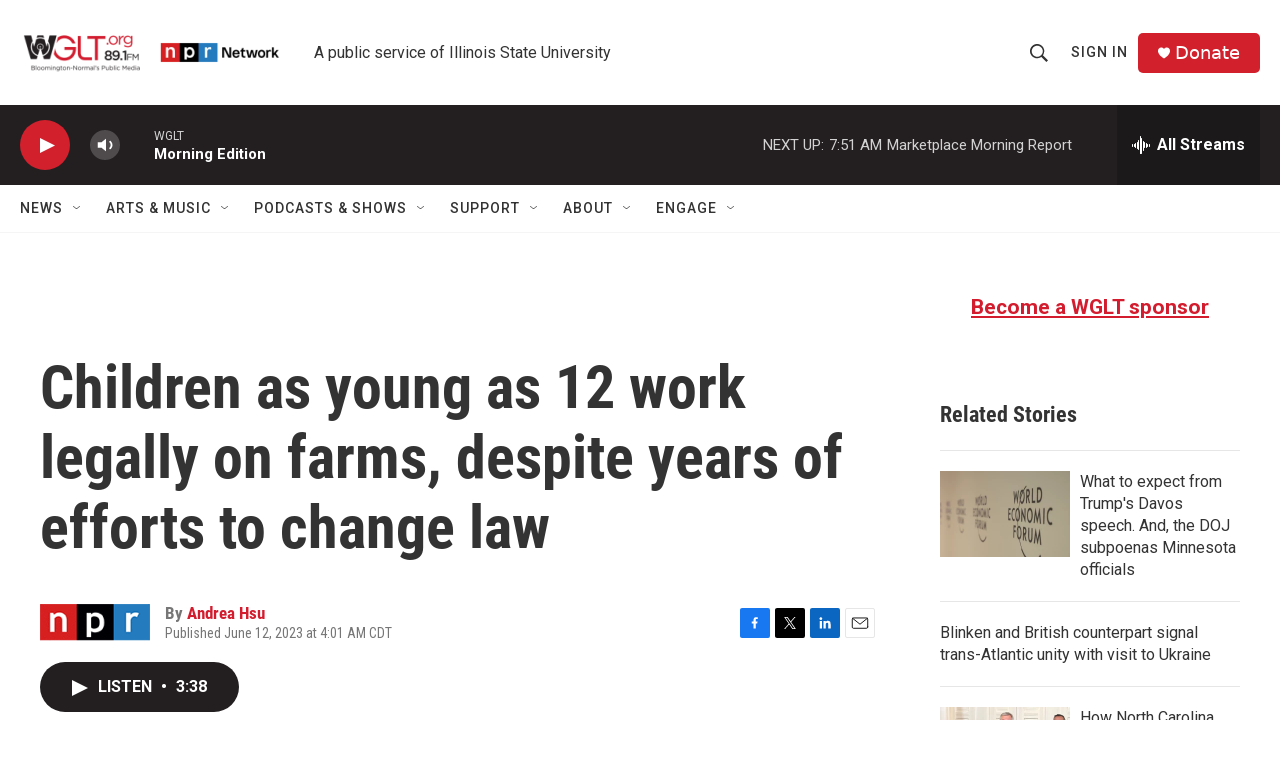

--- FILE ---
content_type: text/html; charset=utf-8
request_url: https://www.google.com/recaptcha/api2/aframe
body_size: 268
content:
<!DOCTYPE HTML><html><head><meta http-equiv="content-type" content="text/html; charset=UTF-8"></head><body><script nonce="iwz0xhwVU8xZHaCMSkzeSQ">/** Anti-fraud and anti-abuse applications only. See google.com/recaptcha */ try{var clients={'sodar':'https://pagead2.googlesyndication.com/pagead/sodar?'};window.addEventListener("message",function(a){try{if(a.source===window.parent){var b=JSON.parse(a.data);var c=clients[b['id']];if(c){var d=document.createElement('img');d.src=c+b['params']+'&rc='+(localStorage.getItem("rc::a")?sessionStorage.getItem("rc::b"):"");window.document.body.appendChild(d);sessionStorage.setItem("rc::e",parseInt(sessionStorage.getItem("rc::e")||0)+1);localStorage.setItem("rc::h",'1769001468091');}}}catch(b){}});window.parent.postMessage("_grecaptcha_ready", "*");}catch(b){}</script></body></html>